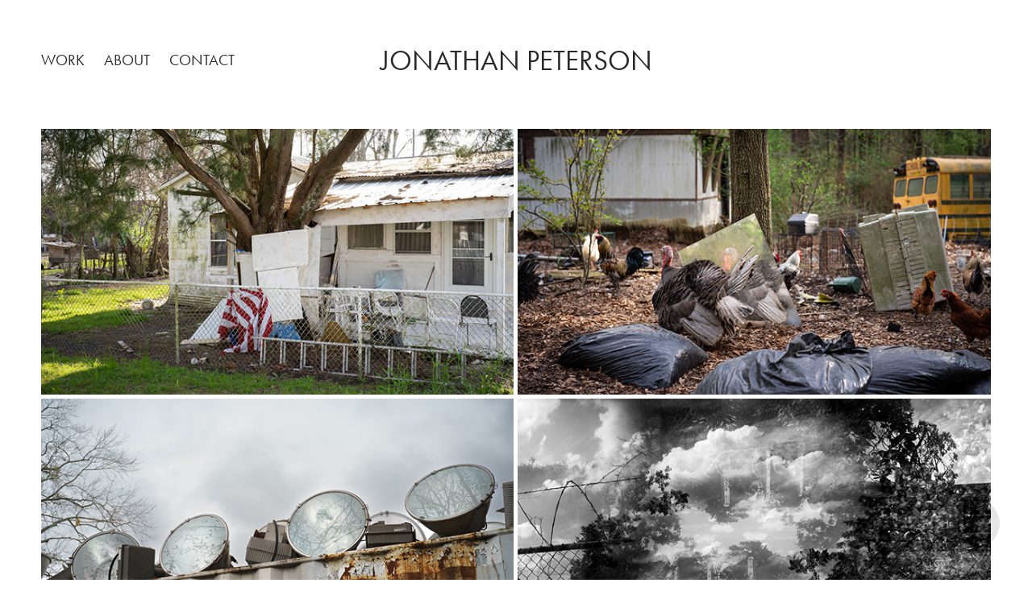

--- FILE ---
content_type: text/html; charset=utf-8
request_url: https://jonathanpetersonworks.com/
body_size: 5811
content:
<!DOCTYPE HTML>
<html lang="en-US">
<head>
  <meta charset="UTF-8" />
  <meta name="viewport" content="width=device-width, initial-scale=1" />
      <meta name="keywords"  content="photography,fine art,photographer,Baton Rouge,New Orleans,Louisiana,editorial,editorial photographer,commercial photographer,portraits,portraiture,environmental,landscape,professional photographer,documentary photography,journalist,writer,researcher,scholar,wetlands,climate change,jonathan peterson,new haven photographer,new orleans photographer,jonathan peterson photographer,Jonathan Peterson,Jonathan Peterson photographer,Jonathan Peterson photography" />
      <meta name="description"  content="Jonathan Peterson is a photographer, writer, and interdisciplinary researcher in South Louisiana.  He works in and around Baton Rouge and New Orleans, and is available for hired work." />
      <meta name="twitter:card"  content="summary_large_image" />
      <meta name="twitter:site"  content="@AdobePortfolio" />
      <meta  property="og:title" content="Jonathan Peterson Works" />
      <meta  property="og:description" content="Jonathan Peterson is a photographer, writer, and interdisciplinary researcher in South Louisiana.  He works in and around Baton Rouge and New Orleans, and is available for hired work." />
      <meta  property="og:image" content="https://cdn.myportfolio.com/25939175-2f77-4799-b88b-b8ecbbb7d715/fb2b46d8-d593-4c57-b91a-7d4ff2f725c7_rwc_0x349x3840x2164x3840.jpg?h=0caae59a3895a050e880695d4ba34d14" />
        <link rel="icon" href="https://cdn.myportfolio.com/25939175-2f77-4799-b88b-b8ecbbb7d715/777e7a84-3881-493d-ad87-2972b72bec99_carw_1x1x32.jpg?h=e110d09e73ad4d400c139246c41efd11" />
        <link rel="apple-touch-icon" href="https://cdn.myportfolio.com/25939175-2f77-4799-b88b-b8ecbbb7d715/2eaf8e8c-7775-4075-b6f4-298bee18fe1b_carw_1x1x180.jpg?h=70b88b7a67b4439ae45f363a8520c0a3" />
      <link rel="stylesheet" href="/dist/css/main.css" type="text/css" />
      <link rel="stylesheet" href="https://cdn.myportfolio.com/25939175-2f77-4799-b88b-b8ecbbb7d715/3dc117d0f920f07017e64f68091048c41765753103.css?h=6bd54e6bef90724f9a46a9b7a314baed" type="text/css" />
    <link rel="canonical" href="https://jonathanpetersonworks.com/work" />
      <title>Jonathan Peterson Works</title>
    <script type="text/javascript" src="//use.typekit.net/ik/[base64].js?cb=8dae7d4d979f383d5ca1dd118e49b6878a07c580" async onload="
    try {
      window.Typekit.load();
    } catch (e) {
      console.warn('Typekit not loaded.');
    }
    "></script>
</head>
  <body class="transition-enabled">  <div class='page-background-video page-background-video-with-panel'>
  </div>
  <div class="js-responsive-nav">
    <div class="responsive-nav has-social">
      <div class="close-responsive-click-area js-close-responsive-nav">
        <div class="close-responsive-button"></div>
      </div>
          <nav class="nav-container" data-hover-hint="nav" data-hover-hint-placement="bottom-start">
                <div class="gallery-title"><a href="/work" class="active">Work</a></div>
      <div class="page-title">
        <a href="/about" >About</a>
      </div>
      <div class="page-title">
        <a href="/contact" >Contact</a>
      </div>
          </nav>
        <div class="social pf-nav-social" data-context="theme.nav" data-hover-hint="navSocialIcons" data-hover-hint-placement="bottom-start">
          <ul>
          </ul>
        </div>
    </div>
  </div>
    <header class="site-header js-site-header " data-context="theme.nav" data-hover-hint="nav" data-hover-hint-placement="top-start">
        <nav class="nav-container" data-hover-hint="nav" data-hover-hint-placement="bottom-start">
                <div class="gallery-title"><a href="/work" class="active">Work</a></div>
      <div class="page-title">
        <a href="/about" >About</a>
      </div>
      <div class="page-title">
        <a href="/contact" >Contact</a>
      </div>
        </nav>
        <div class="logo-wrap" data-context="theme.logo.header" data-hover-hint="logo" data-hover-hint-placement="bottom-start">
          <div class="logo e2e-site-logo-text logo-text  ">
              <a href="/work" class="preserve-whitespace">Jonathan Peterson</a>

          </div>
        </div>
        <div class="social pf-nav-social" data-context="theme.nav" data-hover-hint="navSocialIcons" data-hover-hint-placement="bottom-start">
          <ul>
          </ul>
        </div>
        <div class="hamburger-click-area js-hamburger">
          <div class="hamburger">
            <i></i>
            <i></i>
            <i></i>
          </div>
        </div>
    </header>
    <div class="header-placeholder"></div>
  <div class="site-wrap cfix js-site-wrap">
    <div class="site-container">
      <div class="site-content e2e-site-content">
        <main>
          <section class="project-covers" data-context="page.gallery.covers">
          <a class="project-cover js-project-cover-touch hold-space" href="/baton-rouge" data-context="pages" data-identity="id:p6407beaa3dc935c4df844a3958cd2bd2474ab2a0b33d34c4da22e" data-hover-hint="galleryPageCover" data-hover-hint-id="p6407beaa3dc935c4df844a3958cd2bd2474ab2a0b33d34c4da22e">
            <div class="cover-content-container">
              <div class="cover-image-wrap">
                <div class="cover-image">
                    <div class="cover cover-normal">

            <img
              class="cover__img js-lazy"
              src="https://cdn.myportfolio.com/25939175-2f77-4799-b88b-b8ecbbb7d715/fb2b46d8-d593-4c57-b91a-7d4ff2f725c7_rwc_0x349x3840x2164x32.jpg?h=506e7278977fbad35bbe6a04bbf835ec"
              data-src="https://cdn.myportfolio.com/25939175-2f77-4799-b88b-b8ecbbb7d715/fb2b46d8-d593-4c57-b91a-7d4ff2f725c7_rwc_0x349x3840x2164x3840.jpg?h=0caae59a3895a050e880695d4ba34d14"
              data-srcset="https://cdn.myportfolio.com/25939175-2f77-4799-b88b-b8ecbbb7d715/fb2b46d8-d593-4c57-b91a-7d4ff2f725c7_rwc_0x349x3840x2164x640.jpg?h=e592630d0821ae5e660c98037c8ad752 640w, https://cdn.myportfolio.com/25939175-2f77-4799-b88b-b8ecbbb7d715/fb2b46d8-d593-4c57-b91a-7d4ff2f725c7_rwc_0x349x3840x2164x1280.jpg?h=f8b4db266f43ff4e30188247eb43dc04 1280w, https://cdn.myportfolio.com/25939175-2f77-4799-b88b-b8ecbbb7d715/fb2b46d8-d593-4c57-b91a-7d4ff2f725c7_rwc_0x349x3840x2164x1366.jpg?h=2faab735482307e2875a008a92462b85 1366w, https://cdn.myportfolio.com/25939175-2f77-4799-b88b-b8ecbbb7d715/fb2b46d8-d593-4c57-b91a-7d4ff2f725c7_rwc_0x349x3840x2164x1920.jpg?h=aed047e2ac207f77053a267742d116aa 1920w, https://cdn.myportfolio.com/25939175-2f77-4799-b88b-b8ecbbb7d715/fb2b46d8-d593-4c57-b91a-7d4ff2f725c7_rwc_0x349x3840x2164x2560.jpg?h=9cff0087311ac59935c2ec6254178add 2560w, https://cdn.myportfolio.com/25939175-2f77-4799-b88b-b8ecbbb7d715/fb2b46d8-d593-4c57-b91a-7d4ff2f725c7_rwc_0x349x3840x2164x3840.jpg?h=0caae59a3895a050e880695d4ba34d14 5120w"
              data-sizes="(max-width: 540px) 100vw, (max-width: 768px) 50vw, calc(100vw / 2)"
            >
                              </div>
                </div>
              </div>
              <div class="details-wrap">
                <div class="details">
                  <div class="details-inner">
                      <div class="title preserve-whitespace">The Space Between</div>
                      <div class="description">2021-Present</div>
                  </div>
                </div>
              </div>
            </div>
          </a>
          <a class="project-cover js-project-cover-touch hold-space" href="/untitled" data-context="pages" data-identity="id:p655cd560efa245c2c8dc8b5adabf28ff18040741b69d97800e99f" data-hover-hint="galleryPageCover" data-hover-hint-id="p655cd560efa245c2c8dc8b5adabf28ff18040741b69d97800e99f">
            <div class="cover-content-container">
              <div class="cover-image-wrap">
                <div class="cover-image">
                    <div class="cover cover-normal">

            <img
              class="cover__img js-lazy"
              src="https://cdn.myportfolio.com/25939175-2f77-4799-b88b-b8ecbbb7d715/30c6a4fc-c386-430a-bc10-75426ab7ee8b_rwc_0x192x3840x2164x32.jpg?h=b4fb13e535f11fedfa180d516f5742a0"
              data-src="https://cdn.myportfolio.com/25939175-2f77-4799-b88b-b8ecbbb7d715/30c6a4fc-c386-430a-bc10-75426ab7ee8b_rwc_0x192x3840x2164x3840.jpg?h=da1c9f42547bfe4bd1ad2e6b91c9c290"
              data-srcset="https://cdn.myportfolio.com/25939175-2f77-4799-b88b-b8ecbbb7d715/30c6a4fc-c386-430a-bc10-75426ab7ee8b_rwc_0x192x3840x2164x640.jpg?h=24561bd69f91b8251e5eb95ad0334b5d 640w, https://cdn.myportfolio.com/25939175-2f77-4799-b88b-b8ecbbb7d715/30c6a4fc-c386-430a-bc10-75426ab7ee8b_rwc_0x192x3840x2164x1280.jpg?h=b4265087c46f0817bdca71cda43ddec0 1280w, https://cdn.myportfolio.com/25939175-2f77-4799-b88b-b8ecbbb7d715/30c6a4fc-c386-430a-bc10-75426ab7ee8b_rwc_0x192x3840x2164x1366.jpg?h=d46a1197ca9c7e4d6e2019cc4783ff87 1366w, https://cdn.myportfolio.com/25939175-2f77-4799-b88b-b8ecbbb7d715/30c6a4fc-c386-430a-bc10-75426ab7ee8b_rwc_0x192x3840x2164x1920.jpg?h=a2d51b14b8832742a58c1a892c2b9431 1920w, https://cdn.myportfolio.com/25939175-2f77-4799-b88b-b8ecbbb7d715/30c6a4fc-c386-430a-bc10-75426ab7ee8b_rwc_0x192x3840x2164x2560.jpg?h=6a83d11a0e46c28cba87f7010f64aa0f 2560w, https://cdn.myportfolio.com/25939175-2f77-4799-b88b-b8ecbbb7d715/30c6a4fc-c386-430a-bc10-75426ab7ee8b_rwc_0x192x3840x2164x3840.jpg?h=da1c9f42547bfe4bd1ad2e6b91c9c290 5120w"
              data-sizes="(max-width: 540px) 100vw, (max-width: 768px) 50vw, calc(100vw / 2)"
            >
                              </div>
                </div>
              </div>
              <div class="details-wrap">
                <div class="details">
                  <div class="details-inner">
                      <div class="title preserve-whitespace">Louisiana</div>
                      <div class="description"></div>
                  </div>
                </div>
              </div>
            </div>
          </a>
          <a class="project-cover js-project-cover-touch hold-space" href="/print-sale" data-context="pages" data-identity="id:p66254f7aaccc465d449c2d28093d6217ab1d08a0a13c83f94889e" data-hover-hint="galleryPageCover" data-hover-hint-id="p66254f7aaccc465d449c2d28093d6217ab1d08a0a13c83f94889e">
            <div class="cover-content-container">
              <div class="cover-image-wrap">
                <div class="cover-image">
                    <div class="cover cover-normal">

            <img
              class="cover__img js-lazy"
              src="https://cdn.myportfolio.com/25939175-2f77-4799-b88b-b8ecbbb7d715/508c0ed4-3d0a-464d-879e-6ee33a44c6ce_rwc_0x364x7283x4104x32.jpg?h=8d8381d9e19c124c55530b2c0563679e"
              data-src="https://cdn.myportfolio.com/25939175-2f77-4799-b88b-b8ecbbb7d715/508c0ed4-3d0a-464d-879e-6ee33a44c6ce_rwc_0x364x7283x4104x7283.jpg?h=c7faba06af83d4c7558647ea67c1171d"
              data-srcset="https://cdn.myportfolio.com/25939175-2f77-4799-b88b-b8ecbbb7d715/508c0ed4-3d0a-464d-879e-6ee33a44c6ce_rwc_0x364x7283x4104x640.jpg?h=fc4978dcfff48d253c300a594858e18b 640w, https://cdn.myportfolio.com/25939175-2f77-4799-b88b-b8ecbbb7d715/508c0ed4-3d0a-464d-879e-6ee33a44c6ce_rwc_0x364x7283x4104x1280.jpg?h=a5248fc320267af98f520a7c2277d051 1280w, https://cdn.myportfolio.com/25939175-2f77-4799-b88b-b8ecbbb7d715/508c0ed4-3d0a-464d-879e-6ee33a44c6ce_rwc_0x364x7283x4104x1366.jpg?h=5f9d5397fc0e5c24c8f7cd23b731039b 1366w, https://cdn.myportfolio.com/25939175-2f77-4799-b88b-b8ecbbb7d715/508c0ed4-3d0a-464d-879e-6ee33a44c6ce_rwc_0x364x7283x4104x1920.jpg?h=8238490e6f48e50e34aa0be4cd5d5406 1920w, https://cdn.myportfolio.com/25939175-2f77-4799-b88b-b8ecbbb7d715/508c0ed4-3d0a-464d-879e-6ee33a44c6ce_rwc_0x364x7283x4104x2560.jpg?h=58081a338feb978950380b74d538a04b 2560w, https://cdn.myportfolio.com/25939175-2f77-4799-b88b-b8ecbbb7d715/508c0ed4-3d0a-464d-879e-6ee33a44c6ce_rwc_0x364x7283x4104x5120.jpg?h=53f3dbc6a097ce46ca9a43bb873620d4 5120w"
              data-sizes="(max-width: 540px) 100vw, (max-width: 768px) 50vw, calc(100vw / 2)"
            >
                              </div>
                </div>
              </div>
              <div class="details-wrap">
                <div class="details">
                  <div class="details-inner">
                      <div class="title preserve-whitespace">Print Sale</div>
                      <div class="description">Uneditioned, signed prints</div>
                  </div>
                </div>
              </div>
            </div>
          </a>
          <a class="project-cover js-project-cover-touch hold-space" href="/early-works" data-context="pages" data-identity="id:p6569e874129c1480bd14e53cb152fa2a5bec57c03401b4d07d6bd" data-hover-hint="galleryPageCover" data-hover-hint-id="p6569e874129c1480bd14e53cb152fa2a5bec57c03401b4d07d6bd">
            <div class="cover-content-container">
              <div class="cover-image-wrap">
                <div class="cover-image">
                    <div class="cover cover-normal">

            <img
              class="cover__img js-lazy"
              src="https://cdn.myportfolio.com/25939175-2f77-4799-b88b-b8ecbbb7d715/e6e3e681-3dab-4ac1-bd8e-7efb7ad45d7a_rwc_553x0x1901x1072x32.jpg?h=55a1541e4ecd09a10dafc70b11ff7cd7"
              data-src="https://cdn.myportfolio.com/25939175-2f77-4799-b88b-b8ecbbb7d715/e6e3e681-3dab-4ac1-bd8e-7efb7ad45d7a_rwc_553x0x1901x1072x1901.jpg?h=355f75a40fe8fc047b918523a2cc6d62"
              data-srcset="https://cdn.myportfolio.com/25939175-2f77-4799-b88b-b8ecbbb7d715/e6e3e681-3dab-4ac1-bd8e-7efb7ad45d7a_rwc_553x0x1901x1072x640.jpg?h=05220fff1508b148fdaf59a5c7998812 640w, https://cdn.myportfolio.com/25939175-2f77-4799-b88b-b8ecbbb7d715/e6e3e681-3dab-4ac1-bd8e-7efb7ad45d7a_rwc_553x0x1901x1072x1280.jpg?h=0bad8570e8c4cabe7ed1d014a4cca54f 1280w, https://cdn.myportfolio.com/25939175-2f77-4799-b88b-b8ecbbb7d715/e6e3e681-3dab-4ac1-bd8e-7efb7ad45d7a_rwc_553x0x1901x1072x1366.jpg?h=d3704b6fe136e8543c257aea2e4d9539 1366w, https://cdn.myportfolio.com/25939175-2f77-4799-b88b-b8ecbbb7d715/e6e3e681-3dab-4ac1-bd8e-7efb7ad45d7a_rwc_553x0x1901x1072x1920.jpg?h=2a391dc909d566476809af2233c8d590 1920w, https://cdn.myportfolio.com/25939175-2f77-4799-b88b-b8ecbbb7d715/e6e3e681-3dab-4ac1-bd8e-7efb7ad45d7a_rwc_553x0x1901x1072x2560.jpg?h=00d4595fbf09842a6fb1341a918ece87 2560w, https://cdn.myportfolio.com/25939175-2f77-4799-b88b-b8ecbbb7d715/e6e3e681-3dab-4ac1-bd8e-7efb7ad45d7a_rwc_553x0x1901x1072x1901.jpg?h=355f75a40fe8fc047b918523a2cc6d62 5120w"
              data-sizes="(max-width: 540px) 100vw, (max-width: 768px) 50vw, calc(100vw / 2)"
            >
                              </div>
                </div>
              </div>
              <div class="details-wrap">
                <div class="details">
                  <div class="details-inner">
                      <div class="title preserve-whitespace">Form, Chaos, Magic</div>
                      <div class="description">Using a cheap Holga camera I construct new landscapes from the elements of the South to draw out the foreboding connections between the land, extraction, and history.</div>
                  </div>
                </div>
              </div>
            </div>
          </a>
          <a class="project-cover js-project-cover-touch hold-space" href="/people" data-context="pages" data-identity="id:p642a1173f0ed26e77d56e3256e37503586ba1994ecf183e4dd287" data-hover-hint="galleryPageCover" data-hover-hint-id="p642a1173f0ed26e77d56e3256e37503586ba1994ecf183e4dd287">
            <div class="cover-content-container">
              <div class="cover-image-wrap">
                <div class="cover-image">
                    <div class="cover cover-normal">

            <img
              class="cover__img js-lazy"
              src="https://cdn.myportfolio.com/25939175-2f77-4799-b88b-b8ecbbb7d715/013859b8-e43d-42cf-80b0-dce13c4630b6_rwc_0x698x3840x2164x32.jpg?h=7daf7c4d7a40e61954fd570a8170c75f"
              data-src="https://cdn.myportfolio.com/25939175-2f77-4799-b88b-b8ecbbb7d715/013859b8-e43d-42cf-80b0-dce13c4630b6_rwc_0x698x3840x2164x3840.jpg?h=c67f867bf8965d2987295e5609c9cec5"
              data-srcset="https://cdn.myportfolio.com/25939175-2f77-4799-b88b-b8ecbbb7d715/013859b8-e43d-42cf-80b0-dce13c4630b6_rwc_0x698x3840x2164x640.jpg?h=5eb78b0a5936e80ee88a3802073f409a 640w, https://cdn.myportfolio.com/25939175-2f77-4799-b88b-b8ecbbb7d715/013859b8-e43d-42cf-80b0-dce13c4630b6_rwc_0x698x3840x2164x1280.jpg?h=789f800e5ec653cc27ae4023aceb88f7 1280w, https://cdn.myportfolio.com/25939175-2f77-4799-b88b-b8ecbbb7d715/013859b8-e43d-42cf-80b0-dce13c4630b6_rwc_0x698x3840x2164x1366.jpg?h=aefba0b3d2a9210ef1990afac729d8c4 1366w, https://cdn.myportfolio.com/25939175-2f77-4799-b88b-b8ecbbb7d715/013859b8-e43d-42cf-80b0-dce13c4630b6_rwc_0x698x3840x2164x1920.jpg?h=de0a61e3d64d49c0aae703a519447a1e 1920w, https://cdn.myportfolio.com/25939175-2f77-4799-b88b-b8ecbbb7d715/013859b8-e43d-42cf-80b0-dce13c4630b6_rwc_0x698x3840x2164x2560.jpg?h=07ff28cae97fffce068504cdaab90481 2560w, https://cdn.myportfolio.com/25939175-2f77-4799-b88b-b8ecbbb7d715/013859b8-e43d-42cf-80b0-dce13c4630b6_rwc_0x698x3840x2164x3840.jpg?h=c67f867bf8965d2987295e5609c9cec5 5120w"
              data-sizes="(max-width: 540px) 100vw, (max-width: 768px) 50vw, calc(100vw / 2)"
            >
                              </div>
                </div>
              </div>
              <div class="details-wrap">
                <div class="details">
                  <div class="details-inner">
                      <div class="title preserve-whitespace">People</div>
                      <div class="description"></div>
                  </div>
                </div>
              </div>
            </div>
          </a>
          <a class="project-cover js-project-cover-touch hold-space" href="/yes-we-cannibal" data-context="pages" data-identity="id:p646f773c45da0ab44431f16799a252db23a1a4ea4a4e105b8af2a" data-hover-hint="galleryPageCover" data-hover-hint-id="p646f773c45da0ab44431f16799a252db23a1a4ea4a4e105b8af2a">
            <div class="cover-content-container">
              <div class="cover-image-wrap">
                <div class="cover-image">
                    <div class="cover cover-normal">

            <img
              class="cover__img js-lazy"
              src="https://cdn.myportfolio.com/25939175-2f77-4799-b88b-b8ecbbb7d715/0af6d7fa-b169-42be-a4e8-8c672cc3df9f_rwc_0x192x3840x2164x32.jpg?h=d4062e5e6197370a03b545f372b95f12"
              data-src="https://cdn.myportfolio.com/25939175-2f77-4799-b88b-b8ecbbb7d715/0af6d7fa-b169-42be-a4e8-8c672cc3df9f_rwc_0x192x3840x2164x3840.jpg?h=ab1b2a5d1f3a9b11549ac8337e02ebe3"
              data-srcset="https://cdn.myportfolio.com/25939175-2f77-4799-b88b-b8ecbbb7d715/0af6d7fa-b169-42be-a4e8-8c672cc3df9f_rwc_0x192x3840x2164x640.jpg?h=89f5186200c681694324ee3dea3d0672 640w, https://cdn.myportfolio.com/25939175-2f77-4799-b88b-b8ecbbb7d715/0af6d7fa-b169-42be-a4e8-8c672cc3df9f_rwc_0x192x3840x2164x1280.jpg?h=81ca20c238b8bbffe78425da397d283c 1280w, https://cdn.myportfolio.com/25939175-2f77-4799-b88b-b8ecbbb7d715/0af6d7fa-b169-42be-a4e8-8c672cc3df9f_rwc_0x192x3840x2164x1366.jpg?h=f1b9834591c18e6af93076b0ebb47b0b 1366w, https://cdn.myportfolio.com/25939175-2f77-4799-b88b-b8ecbbb7d715/0af6d7fa-b169-42be-a4e8-8c672cc3df9f_rwc_0x192x3840x2164x1920.jpg?h=fe9af2e961df7736ffb6155b053cdebd 1920w, https://cdn.myportfolio.com/25939175-2f77-4799-b88b-b8ecbbb7d715/0af6d7fa-b169-42be-a4e8-8c672cc3df9f_rwc_0x192x3840x2164x2560.jpg?h=d3b0a9b76ea0a3ba8887ea5b8eb5e8ed 2560w, https://cdn.myportfolio.com/25939175-2f77-4799-b88b-b8ecbbb7d715/0af6d7fa-b169-42be-a4e8-8c672cc3df9f_rwc_0x192x3840x2164x3840.jpg?h=ab1b2a5d1f3a9b11549ac8337e02ebe3 5120w"
              data-sizes="(max-width: 540px) 100vw, (max-width: 768px) 50vw, calc(100vw / 2)"
            >
                              </div>
                </div>
              </div>
              <div class="details-wrap">
                <div class="details">
                  <div class="details-inner">
                      <div class="title preserve-whitespace">Can I Ball? at Yes We Cannibal</div>
                      <div class="description">2023</div>
                  </div>
                </div>
              </div>
            </div>
          </a>
          <a class="project-cover js-project-cover-touch hold-space" href="/flagstaff-pandemic-blues" data-context="pages" data-identity="id:p641f1e200cd929cbd40072386ecad74bc80aaf932e0c72689984b" data-hover-hint="galleryPageCover" data-hover-hint-id="p641f1e200cd929cbd40072386ecad74bc80aaf932e0c72689984b">
            <div class="cover-content-container">
              <div class="cover-image-wrap">
                <div class="cover-image">
                    <div class="cover cover-normal">

            <img
              class="cover__img js-lazy"
              src="https://cdn.myportfolio.com/25939175-2f77-4799-b88b-b8ecbbb7d715/aacb704e-6f75-4eea-b2f0-d6d634a96d44_rwc_0x349x3840x2164x32.jpg?h=0528c2d78e9c27bca96fa7b58a997599"
              data-src="https://cdn.myportfolio.com/25939175-2f77-4799-b88b-b8ecbbb7d715/aacb704e-6f75-4eea-b2f0-d6d634a96d44_rwc_0x349x3840x2164x3840.jpg?h=c921651175042168e28709d904760d02"
              data-srcset="https://cdn.myportfolio.com/25939175-2f77-4799-b88b-b8ecbbb7d715/aacb704e-6f75-4eea-b2f0-d6d634a96d44_rwc_0x349x3840x2164x640.jpg?h=def9934c146363334cf4d0f5f0208d87 640w, https://cdn.myportfolio.com/25939175-2f77-4799-b88b-b8ecbbb7d715/aacb704e-6f75-4eea-b2f0-d6d634a96d44_rwc_0x349x3840x2164x1280.jpg?h=662de1f88ead4bdd30f9e68eec020e2f 1280w, https://cdn.myportfolio.com/25939175-2f77-4799-b88b-b8ecbbb7d715/aacb704e-6f75-4eea-b2f0-d6d634a96d44_rwc_0x349x3840x2164x1366.jpg?h=70278d1896f6c55d9f1629cd7504ea4f 1366w, https://cdn.myportfolio.com/25939175-2f77-4799-b88b-b8ecbbb7d715/aacb704e-6f75-4eea-b2f0-d6d634a96d44_rwc_0x349x3840x2164x1920.jpg?h=db1078f316affb1b157242757478a02b 1920w, https://cdn.myportfolio.com/25939175-2f77-4799-b88b-b8ecbbb7d715/aacb704e-6f75-4eea-b2f0-d6d634a96d44_rwc_0x349x3840x2164x2560.jpg?h=da85750aa0221ff55d3267bde5f2571e 2560w, https://cdn.myportfolio.com/25939175-2f77-4799-b88b-b8ecbbb7d715/aacb704e-6f75-4eea-b2f0-d6d634a96d44_rwc_0x349x3840x2164x3840.jpg?h=c921651175042168e28709d904760d02 5120w"
              data-sizes="(max-width: 540px) 100vw, (max-width: 768px) 50vw, calc(100vw / 2)"
            >
                              </div>
                </div>
              </div>
              <div class="details-wrap">
                <div class="details">
                  <div class="details-inner">
                      <div class="title preserve-whitespace">Flagstaff Pandemic Blues</div>
                      <div class="description">2020</div>
                  </div>
                </div>
              </div>
            </div>
          </a>
          <a class="project-cover js-project-cover-touch hold-space" href="/exhibitions" data-context="pages" data-identity="id:p64ef36858e1abc44f6cd06b5325888f845726973b78d38d994b18" data-hover-hint="galleryPageCover" data-hover-hint-id="p64ef36858e1abc44f6cd06b5325888f845726973b78d38d994b18">
            <div class="cover-content-container">
              <div class="cover-image-wrap">
                <div class="cover-image">
                    <div class="cover cover-normal">

            <img
              class="cover__img js-lazy"
              src="https://cdn.myportfolio.com/25939175-2f77-4799-b88b-b8ecbbb7d715/b9d4d40a-9648-4483-8a97-3fce115cfdb0_carw_16x9x32.jpg?h=42bcbc279da906f4ca2d9d62c3dff9c1"
              data-src="https://cdn.myportfolio.com/25939175-2f77-4799-b88b-b8ecbbb7d715/b9d4d40a-9648-4483-8a97-3fce115cfdb0_car_16x9.jpg?h=952ba36212b045013c8d28eae38f814a"
              data-srcset="https://cdn.myportfolio.com/25939175-2f77-4799-b88b-b8ecbbb7d715/b9d4d40a-9648-4483-8a97-3fce115cfdb0_carw_16x9x640.jpg?h=f351d22e202d2f47b9614081bc9fe6f3 640w, https://cdn.myportfolio.com/25939175-2f77-4799-b88b-b8ecbbb7d715/b9d4d40a-9648-4483-8a97-3fce115cfdb0_carw_16x9x1280.jpg?h=a2f9bfccbbf1ab1dce52828900a3a50a 1280w, https://cdn.myportfolio.com/25939175-2f77-4799-b88b-b8ecbbb7d715/b9d4d40a-9648-4483-8a97-3fce115cfdb0_carw_16x9x1366.jpg?h=36dbb46e66a7d7d5cc44628d0831d8fd 1366w, https://cdn.myportfolio.com/25939175-2f77-4799-b88b-b8ecbbb7d715/b9d4d40a-9648-4483-8a97-3fce115cfdb0_carw_16x9x1920.jpg?h=6e0d3e2365b3c8ddd81312de28c9319b 1920w, https://cdn.myportfolio.com/25939175-2f77-4799-b88b-b8ecbbb7d715/b9d4d40a-9648-4483-8a97-3fce115cfdb0_carw_16x9x2560.jpg?h=513b12c2167ba8355c550df0f63e1a28 2560w, https://cdn.myportfolio.com/25939175-2f77-4799-b88b-b8ecbbb7d715/b9d4d40a-9648-4483-8a97-3fce115cfdb0_carw_16x9x5120.jpg?h=9108cac0bbb998d7383b9d6e249649c1 5120w"
              data-sizes="(max-width: 540px) 100vw, (max-width: 768px) 50vw, calc(100vw / 2)"
            >
                              </div>
                </div>
              </div>
              <div class="details-wrap">
                <div class="details">
                  <div class="details-inner">
                      <div class="title preserve-whitespace">Exhibitions</div>
                      <div class="description"></div>
                  </div>
                </div>
              </div>
            </div>
          </a>
          <a class="project-cover js-project-cover-touch hold-space" href="/yes-we-cannibal-exhibitions" data-context="pages" data-identity="id:p66b664791e2ec21103dd52a25382295aa7f3d54f2fd9ffdf91d51" data-hover-hint="galleryPageCover" data-hover-hint-id="p66b664791e2ec21103dd52a25382295aa7f3d54f2fd9ffdf91d51">
            <div class="cover-content-container">
              <div class="cover-image-wrap">
                <div class="cover-image">
                    <div class="cover cover-normal">

            <img
              class="cover__img js-lazy"
              src="https://cdn.myportfolio.com/25939175-2f77-4799-b88b-b8ecbbb7d715/9e82ae4a-faae-4fc8-8339-1d57c34cb349_carw_16x9x32.jpg?h=41db17d42b080229fc4abcac6b790151"
              data-src="https://cdn.myportfolio.com/25939175-2f77-4799-b88b-b8ecbbb7d715/9e82ae4a-faae-4fc8-8339-1d57c34cb349_car_16x9.jpg?h=2deed1252214e726133980de32d4ad5a"
              data-srcset="https://cdn.myportfolio.com/25939175-2f77-4799-b88b-b8ecbbb7d715/9e82ae4a-faae-4fc8-8339-1d57c34cb349_carw_16x9x640.jpg?h=479d68bf9b3cdd6defedd63c9896bcdb 640w, https://cdn.myportfolio.com/25939175-2f77-4799-b88b-b8ecbbb7d715/9e82ae4a-faae-4fc8-8339-1d57c34cb349_carw_16x9x1280.jpg?h=42f0aeada9195de05c3c00c8177089e1 1280w, https://cdn.myportfolio.com/25939175-2f77-4799-b88b-b8ecbbb7d715/9e82ae4a-faae-4fc8-8339-1d57c34cb349_carw_16x9x1366.jpg?h=c961a14a0a16e5306a554317b1d2aabc 1366w, https://cdn.myportfolio.com/25939175-2f77-4799-b88b-b8ecbbb7d715/9e82ae4a-faae-4fc8-8339-1d57c34cb349_carw_16x9x1920.jpg?h=795fe67c88784f83ef58b69f6d973168 1920w, https://cdn.myportfolio.com/25939175-2f77-4799-b88b-b8ecbbb7d715/9e82ae4a-faae-4fc8-8339-1d57c34cb349_carw_16x9x2560.jpg?h=935b2fbede84a32d1a8aba76ebe2d721 2560w, https://cdn.myportfolio.com/25939175-2f77-4799-b88b-b8ecbbb7d715/9e82ae4a-faae-4fc8-8339-1d57c34cb349_carw_16x9x5120.jpg?h=e32b08d0eb791074a616d504ed0dd701 5120w"
              data-sizes="(max-width: 540px) 100vw, (max-width: 768px) 50vw, calc(100vw / 2)"
            >
                              </div>
                </div>
              </div>
              <div class="details-wrap">
                <div class="details">
                  <div class="details-inner">
                      <div class="title preserve-whitespace">Yes We Cannibal Exhibitions</div>
                      <div class="description"></div>
                  </div>
                </div>
              </div>
            </div>
          </a>
          </section>
              <section class="back-to-top" data-hover-hint="backToTop">
                <a href="#"><span class="arrow">&uarr;</span><span class="preserve-whitespace">Back to Top</span></a>
              </section>
              <a class="back-to-top-fixed js-back-to-top back-to-top-fixed-with-panel" data-hover-hint="backToTop" data-hover-hint-placement="top-start" href="#">
                <svg version="1.1" id="Layer_1" xmlns="http://www.w3.org/2000/svg" xmlns:xlink="http://www.w3.org/1999/xlink" x="0px" y="0px"
                 viewBox="0 0 26 26" style="enable-background:new 0 0 26 26;" xml:space="preserve" class="icon icon-back-to-top">
                <g>
                  <path d="M13.8,1.3L21.6,9c0.1,0.1,0.1,0.3,0.2,0.4c0.1,0.1,0.1,0.3,0.1,0.4s0,0.3-0.1,0.4c-0.1,0.1-0.1,0.3-0.3,0.4
                    c-0.1,0.1-0.2,0.2-0.4,0.3c-0.2,0.1-0.3,0.1-0.4,0.1c-0.1,0-0.3,0-0.4-0.1c-0.2-0.1-0.3-0.2-0.4-0.3L14.2,5l0,19.1
                    c0,0.2-0.1,0.3-0.1,0.5c0,0.1-0.1,0.3-0.3,0.4c-0.1,0.1-0.2,0.2-0.4,0.3c-0.1,0.1-0.3,0.1-0.5,0.1c-0.1,0-0.3,0-0.4-0.1
                    c-0.1-0.1-0.3-0.1-0.4-0.3c-0.1-0.1-0.2-0.2-0.3-0.4c-0.1-0.1-0.1-0.3-0.1-0.5l0-19.1l-5.7,5.7C6,10.8,5.8,10.9,5.7,11
                    c-0.1,0.1-0.3,0.1-0.4,0.1c-0.2,0-0.3,0-0.4-0.1c-0.1-0.1-0.3-0.2-0.4-0.3c-0.1-0.1-0.1-0.2-0.2-0.4C4.1,10.2,4,10.1,4.1,9.9
                    c0-0.1,0-0.3,0.1-0.4c0-0.1,0.1-0.3,0.3-0.4l7.7-7.8c0.1,0,0.2-0.1,0.2-0.1c0,0,0.1-0.1,0.2-0.1c0.1,0,0.2,0,0.2-0.1
                    c0.1,0,0.1,0,0.2,0c0,0,0.1,0,0.2,0c0.1,0,0.2,0,0.2,0.1c0.1,0,0.1,0.1,0.2,0.1C13.7,1.2,13.8,1.2,13.8,1.3z"/>
                </g>
                </svg>
              </a>
              <footer class="site-footer" data-hover-hint="footer">
                <div class="footer-text">
                  All images Copyright Jonathan Peterson 2024
                </div>
              </footer>
        </main>
      </div>
    </div>
  </div>
</body>
<script type="text/javascript">
  // fix for Safari's back/forward cache
  window.onpageshow = function(e) {
    if (e.persisted) { window.location.reload(); }
  };
</script>
  <script type="text/javascript">var __config__ = {"page_id":"p6407be1e3be06b8d240369b3e8b15195f68f0bad14a06d981cab9","theme":{"name":"marta\/ludwig"},"pageTransition":true,"linkTransition":true,"disableDownload":true,"localizedValidationMessages":{"required":"This field is required","Email":"This field must be a valid email address"},"lightbox":{"enabled":true,"color":{"opacity":0.94,"hex":"#fff"}},"cookie_banner":{"enabled":false}};</script>
  <script type="text/javascript" src="/site/translations?cb=8dae7d4d979f383d5ca1dd118e49b6878a07c580"></script>
  <script type="text/javascript" src="/dist/js/main.js?cb=8dae7d4d979f383d5ca1dd118e49b6878a07c580"></script>
</html>
